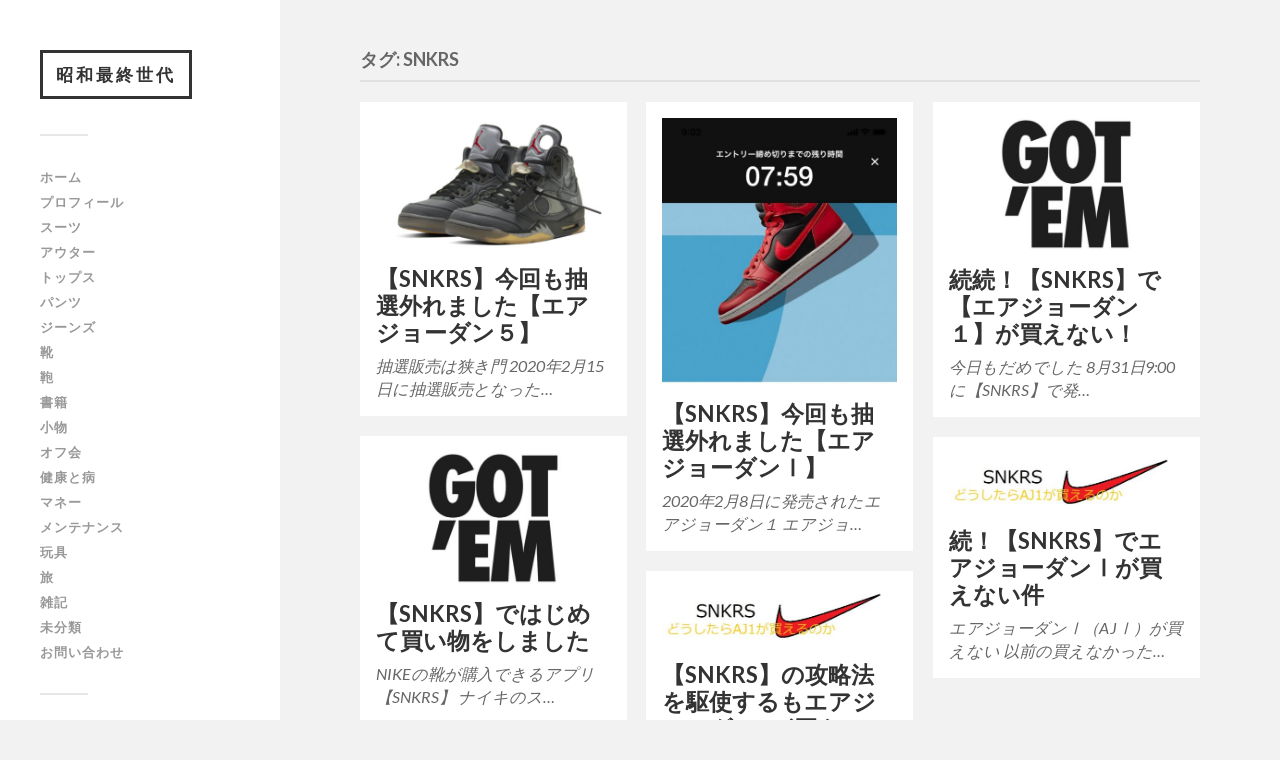

--- FILE ---
content_type: text/html; charset=UTF-8
request_url: https://ornekarne.com/tag/snkrs/
body_size: 11567
content:
<!DOCTYPE html>

<html class="no-js" dir="ltr" lang="ja"
	prefix="og: https://ogp.me/ns#" >

	<head profile="http://gmpg.org/xfn/11">
		
		<meta http-equiv="Content-Type" content="text/html; charset=UTF-8" />
		<meta name="viewport" content="width=device-width, initial-scale=1.0, maximum-scale=1.0, user-scalable=no" >
		 
		<title>SNKRS | 昭和最終世代</title>

		<!-- All in One SEO 4.3.4.1 - aioseo.com -->
		<meta name="robots" content="max-image-preview:large" />
		<link rel="canonical" href="https://ornekarne.com/tag/snkrs/" />
		<meta name="generator" content="All in One SEO (AIOSEO) 4.3.4.1 " />
		<script type="application/ld+json" class="aioseo-schema">
			{"@context":"https:\/\/schema.org","@graph":[{"@type":"BreadcrumbList","@id":"https:\/\/ornekarne.com\/tag\/snkrs\/#breadcrumblist","itemListElement":[{"@type":"ListItem","@id":"https:\/\/ornekarne.com\/#listItem","position":1,"item":{"@type":"WebPage","@id":"https:\/\/ornekarne.com\/","name":"\u30db\u30fc\u30e0","description":"\u611b\u7528\u54c1\u3092\u7d39\u4ecb\u3057\u307e\u3059","url":"https:\/\/ornekarne.com\/"},"nextItem":"https:\/\/ornekarne.com\/tag\/snkrs\/#listItem"},{"@type":"ListItem","@id":"https:\/\/ornekarne.com\/tag\/snkrs\/#listItem","position":2,"item":{"@type":"WebPage","@id":"https:\/\/ornekarne.com\/tag\/snkrs\/","name":"SNKRS","url":"https:\/\/ornekarne.com\/tag\/snkrs\/"},"previousItem":"https:\/\/ornekarne.com\/#listItem"}]},{"@type":"CollectionPage","@id":"https:\/\/ornekarne.com\/tag\/snkrs\/#collectionpage","url":"https:\/\/ornekarne.com\/tag\/snkrs\/","name":"SNKRS | \u662d\u548c\u6700\u7d42\u4e16\u4ee3","inLanguage":"ja","isPartOf":{"@id":"https:\/\/ornekarne.com\/#website"},"breadcrumb":{"@id":"https:\/\/ornekarne.com\/tag\/snkrs\/#breadcrumblist"}},{"@type":"Organization","@id":"https:\/\/ornekarne.com\/#organization","name":"\u662d\u548c\u6700\u7d42\u4e16\u4ee3","url":"https:\/\/ornekarne.com\/"},{"@type":"WebSite","@id":"https:\/\/ornekarne.com\/#website","url":"https:\/\/ornekarne.com\/","name":"\u662d\u548c\u6700\u7d42\u4e16\u4ee3","description":"The Sunset Cafe","inLanguage":"ja","publisher":{"@id":"https:\/\/ornekarne.com\/#organization"}}]}
		</script>
		<!-- All in One SEO -->

<script>document.documentElement.className = document.documentElement.className.replace("no-js","js");</script>
<link rel='dns-prefetch' href='//webfonts.xserver.jp' />
<link rel='dns-prefetch' href='//s0.wp.com' />
<link rel='dns-prefetch' href='//secure.gravatar.com' />
<link rel='dns-prefetch' href='//s.w.org' />
<link rel="alternate" type="application/rss+xml" title="昭和最終世代 &raquo; フィード" href="https://ornekarne.com/feed/" />
<link rel="alternate" type="application/rss+xml" title="昭和最終世代 &raquo; コメントフィード" href="https://ornekarne.com/comments/feed/" />
<link rel="alternate" type="application/rss+xml" title="昭和最終世代 &raquo; SNKRS タグのフィード" href="https://ornekarne.com/tag/snkrs/feed/" />
		<script type="text/javascript">
			window._wpemojiSettings = {"baseUrl":"https:\/\/s.w.org\/images\/core\/emoji\/11\/72x72\/","ext":".png","svgUrl":"https:\/\/s.w.org\/images\/core\/emoji\/11\/svg\/","svgExt":".svg","source":{"concatemoji":"https:\/\/ornekarne.com\/wp-includes\/js\/wp-emoji-release.min.js?ver=5.0.22"}};
			!function(e,a,t){var n,r,o,i=a.createElement("canvas"),p=i.getContext&&i.getContext("2d");function s(e,t){var a=String.fromCharCode;p.clearRect(0,0,i.width,i.height),p.fillText(a.apply(this,e),0,0);e=i.toDataURL();return p.clearRect(0,0,i.width,i.height),p.fillText(a.apply(this,t),0,0),e===i.toDataURL()}function c(e){var t=a.createElement("script");t.src=e,t.defer=t.type="text/javascript",a.getElementsByTagName("head")[0].appendChild(t)}for(o=Array("flag","emoji"),t.supports={everything:!0,everythingExceptFlag:!0},r=0;r<o.length;r++)t.supports[o[r]]=function(e){if(!p||!p.fillText)return!1;switch(p.textBaseline="top",p.font="600 32px Arial",e){case"flag":return s([55356,56826,55356,56819],[55356,56826,8203,55356,56819])?!1:!s([55356,57332,56128,56423,56128,56418,56128,56421,56128,56430,56128,56423,56128,56447],[55356,57332,8203,56128,56423,8203,56128,56418,8203,56128,56421,8203,56128,56430,8203,56128,56423,8203,56128,56447]);case"emoji":return!s([55358,56760,9792,65039],[55358,56760,8203,9792,65039])}return!1}(o[r]),t.supports.everything=t.supports.everything&&t.supports[o[r]],"flag"!==o[r]&&(t.supports.everythingExceptFlag=t.supports.everythingExceptFlag&&t.supports[o[r]]);t.supports.everythingExceptFlag=t.supports.everythingExceptFlag&&!t.supports.flag,t.DOMReady=!1,t.readyCallback=function(){t.DOMReady=!0},t.supports.everything||(n=function(){t.readyCallback()},a.addEventListener?(a.addEventListener("DOMContentLoaded",n,!1),e.addEventListener("load",n,!1)):(e.attachEvent("onload",n),a.attachEvent("onreadystatechange",function(){"complete"===a.readyState&&t.readyCallback()})),(n=t.source||{}).concatemoji?c(n.concatemoji):n.wpemoji&&n.twemoji&&(c(n.twemoji),c(n.wpemoji)))}(window,document,window._wpemojiSettings);
		</script>
		<style type="text/css">
img.wp-smiley,
img.emoji {
	display: inline !important;
	border: none !important;
	box-shadow: none !important;
	height: 1em !important;
	width: 1em !important;
	margin: 0 .07em !important;
	vertical-align: -0.1em !important;
	background: none !important;
	padding: 0 !important;
}
</style>
<link rel='stylesheet' id='wp-block-library-css'  href='https://ornekarne.com/wp-includes/css/dist/block-library/style.min.css?ver=5.0.22' type='text/css' media='all' />
<link rel='stylesheet' id='jetpack-email-subscribe-css'  href='https://ornekarne.com/wp-content/plugins/jetpack/modules/shortcodes/css/jetpack-email-subscribe.css?ver=1.0' type='text/css' media='all' />
<link rel='stylesheet' id='contact-form-7-css'  href='https://ornekarne.com/wp-content/plugins/contact-form-7/includes/css/styles.css?ver=5.1.6' type='text/css' media='all' />
<link rel='stylesheet' id='yyi_rinker_stylesheet-css'  href='https://ornekarne.com/wp-content/plugins/yyi-rinker/css/style.css?v=1.1.2&#038;ver=5.0.22' type='text/css' media='all' />
<link rel='stylesheet' id='amazonjs-css'  href='https://ornekarne.com/wp-content/plugins/amazonjs/css/amazonjs.css?ver=0.10' type='text/css' media='all' />
<link rel='stylesheet' id='social-logos-css'  href='https://ornekarne.com/wp-content/plugins/jetpack/_inc/social-logos/social-logos.min.css?ver=1' type='text/css' media='all' />
<link rel='stylesheet' id='jetpack_css-css'  href='https://ornekarne.com/wp-content/plugins/jetpack/css/jetpack.css?ver=6.9.4' type='text/css' media='all' />
<link crossorigin="anonymous" rel='stylesheet' id='fukasawa_googleFonts-css'  href='//fonts.googleapis.com/css?family=Lato%3A400%2C400italic%2C700%2C700italic&#038;ver=5.0.22' type='text/css' media='all' />
<link rel='stylesheet' id='fukasawa_genericons-css'  href='https://ornekarne.com/wp-content/themes/fukasawa/genericons/genericons.css?ver=5.0.22' type='text/css' media='all' />
<link rel='stylesheet' id='fukasawa_style-css'  href='https://ornekarne.com/wp-content/themes/fukasawa/style.css?ver=5.0.22' type='text/css' media='all' />
<script type='text/javascript' src='https://ornekarne.com/wp-includes/js/jquery/jquery.js?ver=1.12.4' id="jquery-core-js"></script>
<script type='text/javascript' src='https://ornekarne.com/wp-includes/js/jquery/jquery-migrate.min.js?ver=1.4.1' id="jquery-migrate-js"></script>
<script type='text/javascript'>
jQuery(document).ready(function() {
	jQuery(".cbee7912af34ddaf34aa7ef59ecc8852").click(function() {
		jQuery.post(
			"https://ornekarne.com/wp-admin/admin-ajax.php", {
				"action": "quick_adsense_onpost_ad_click",
				"quick_adsense_onpost_ad_index": jQuery(this).attr("data-index"),
				"quick_adsense_nonce": "71ddc4684b",
			}, function(response) { }
		);
	});
});
</script>
<script type='text/javascript' src='//webfonts.xserver.jp/js/xserver.js?ver=1.2.4' id="typesquare_std-js"></script>
<script type='text/javascript' src='https://ornekarne.com/wp-content/plugins/yyi-rinker/js/event-tracking.js?v=1.1.2' id="yyi_rinker_event_tracking_script-js"></script>
<script type='text/javascript' src='https://ornekarne.com/wp-content/themes/fukasawa/js/flexslider.js?ver=1' id="fukasawa_flexslider-js"></script>
<link rel='https://api.w.org/' href='https://ornekarne.com/wp-json/' />
<link rel="EditURI" type="application/rsd+xml" title="RSD" href="https://ornekarne.com/xmlrpc.php?rsd" />
<link rel="wlwmanifest" type="application/wlwmanifest+xml" href="https://ornekarne.com/wp-includes/wlwmanifest.xml" /> 
<meta name="generator" content="WordPress 5.0.22" />
<script type="text/javascript" language="javascript">
    var vc_pid = "885500159";
</script><script type="text/javascript" src="//aml.valuecommerce.com/vcdal.js" async></script><style>
.yyi-rinker-images {
    display: flex;
    justify-content: center;
    align-items: center;
    position: relative;

}
div.yyi-rinker-image img.yyi-rinker-main-img.hidden {
    display: none;
}

.yyi-rinker-images-arrow {
    cursor: pointer;
    position: absolute;
    top: 50%;
    display: block;
    margin-top: -11px;
    opacity: 0.6;
    width: 22px;
}

.yyi-rinker-images-arrow-left{
    left: -10px;
}
.yyi-rinker-images-arrow-right{
    right: -10px;
}

.yyi-rinker-images-arrow-left.hidden {
    display: none;
}

.yyi-rinker-images-arrow-right.hidden {
    display: none;
}
div.yyi-rinker-contents.yyi-rinker-design-tate  div.yyi-rinker-box{
    flex-direction: column;
}

div.yyi-rinker-contents.yyi-rinker-design-slim div.yyi-rinker-box .yyi-rinker-links {
    flex-direction: column;
}

div.yyi-rinker-contents.yyi-rinker-design-slim div.yyi-rinker-info {
    width: 100%;
}

div.yyi-rinker-contents.yyi-rinker-design-slim .yyi-rinker-title {
    text-align: center;
}

div.yyi-rinker-contents.yyi-rinker-design-slim .yyi-rinker-links {
    text-align: center;
}
div.yyi-rinker-contents.yyi-rinker-design-slim .yyi-rinker-image {
    margin: auto;
}

div.yyi-rinker-contents.yyi-rinker-design-slim div.yyi-rinker-info ul.yyi-rinker-links li {
	align-self: stretch;
}
div.yyi-rinker-contents.yyi-rinker-design-slim div.yyi-rinker-box div.yyi-rinker-info {
	padding: 0;
}
div.yyi-rinker-contents.yyi-rinker-design-slim div.yyi-rinker-box {
	flex-direction: column;
	padding: 14px 5px 0;
}

.yyi-rinker-design-slim div.yyi-rinker-box div.yyi-rinker-info {
	text-align: center;
}

.yyi-rinker-design-slim div.price-box span.price {
	display: block;
}

div.yyi-rinker-contents.yyi-rinker-design-slim div.yyi-rinker-info div.yyi-rinker-title a{
	font-size:16px;
}

div.yyi-rinker-contents.yyi-rinker-design-slim ul.yyi-rinker-links li.amazonkindlelink:before,  div.yyi-rinker-contents.yyi-rinker-design-slim ul.yyi-rinker-links li.amazonlink:before,  div.yyi-rinker-contents.yyi-rinker-design-slim ul.yyi-rinker-links li.rakutenlink:before,  div.yyi-rinker-contents.yyi-rinker-design-slim ul.yyi-rinker-links li.yahoolink:before {
	font-size:12px;
}

div.yyi-rinker-contents.yyi-rinker-design-slim ul.yyi-rinker-links li a {
	font-size: 13px;
}
.entry-content ul.yyi-rinker-links li {
	padding: 0;
}

				</style>
<link rel='dns-prefetch' href='//v0.wordpress.com'/>
<style type='text/css'>img#wpstats{display:none}</style><!-- Customizer CSS --><style type="text/css"></style><!--/Customizer CSS--><!-- この URL で利用できる AMP HTML バージョンはありません。 -->			<style type="text/css">
				html:not( .jetpack-lazy-images-js-enabled ) .jetpack-lazy-image {
					display: none;
				}
			</style>
			<script>
				document.documentElement.classList.add(
					'jetpack-lazy-images-js-enabled'
				);
			</script>
		<link rel="icon" href="https://ornekarne.com/wp-content/uploads/2018/10/cropped-alden005-32x32.jpg" sizes="32x32" />
<link rel="icon" href="https://ornekarne.com/wp-content/uploads/2018/10/cropped-alden005-192x192.jpg" sizes="192x192" />
<link rel="apple-touch-icon-precomposed" href="https://ornekarne.com/wp-content/uploads/2018/10/cropped-alden005-180x180.jpg" />
<meta name="msapplication-TileImage" content="https://ornekarne.com/wp-content/uploads/2018/10/cropped-alden005-270x270.jpg" />
<script async src="//pagead2.googlesyndication.com/pagead/js/adsbygoogle.js"></script>
<script>
  (adsbygoogle = window.adsbygoogle || []).push({
    google_ad_client: "ca-pub-6217687779641468",
    enable_page_level_ads: true
  });
</script>	
		<!-- Global site tag (gtag.js) - Google Analytics -->
<script async src="https://www.googletagmanager.com/gtag/js?id=UA-149615629-1"></script>
<script>
  window.dataLayer = window.dataLayer || [];
  function gtag(){dataLayer.push(arguments);}
  gtag('js', new Date());

  gtag('config', 'UA-149615629-1');
</script>

	</head>
	
	<body class="archive tag tag-snkrs tag-94 wp-is-not-mobile">
	
		<div class="mobile-navigation">
	
			<ul class="mobile-menu">
						
				<li id="menu-item-807" class="menu-item menu-item-type-custom menu-item-object-custom menu-item-home menu-item-807"><a href="https://ornekarne.com/">ホーム</a></li>
<li id="menu-item-808" class="menu-item menu-item-type-post_type menu-item-object-page menu-item-808"><a href="https://ornekarne.com/profile/">プロフィール</a></li>
<li id="menu-item-2192" class="menu-item menu-item-type-taxonomy menu-item-object-category menu-item-2192"><a href="https://ornekarne.com/category/%e3%82%b9%e3%83%bc%e3%83%84/">スーツ</a></li>
<li id="menu-item-811" class="menu-item menu-item-type-taxonomy menu-item-object-category menu-item-811"><a href="https://ornekarne.com/category/jacket/">アウター</a></li>
<li id="menu-item-813" class="menu-item menu-item-type-taxonomy menu-item-object-category menu-item-813"><a href="https://ornekarne.com/category/%e3%83%88%e3%83%83%e3%83%97%e3%82%b9/">トップス</a></li>
<li id="menu-item-814" class="menu-item menu-item-type-taxonomy menu-item-object-category menu-item-814"><a href="https://ornekarne.com/category/trousers/">パンツ</a></li>
<li id="menu-item-812" class="menu-item menu-item-type-taxonomy menu-item-object-category menu-item-812"><a href="https://ornekarne.com/category/jeans/">ジーンズ</a></li>
<li id="menu-item-821" class="menu-item menu-item-type-taxonomy menu-item-object-category menu-item-821"><a href="https://ornekarne.com/category/%e9%9d%b4/">靴</a></li>
<li id="menu-item-823" class="menu-item menu-item-type-taxonomy menu-item-object-category menu-item-823"><a href="https://ornekarne.com/category/bag/">鞄</a></li>
<li id="menu-item-819" class="menu-item menu-item-type-taxonomy menu-item-object-category menu-item-819"><a href="https://ornekarne.com/category/%e6%9b%b8%e7%b1%8d/">書籍</a></li>
<li id="menu-item-817" class="menu-item menu-item-type-taxonomy menu-item-object-category menu-item-817"><a href="https://ornekarne.com/category/%e5%b0%8f%e7%89%a9/">小物</a></li>
<li id="menu-item-2191" class="menu-item menu-item-type-taxonomy menu-item-object-category menu-item-2191"><a href="https://ornekarne.com/category/%e3%82%aa%e3%83%95%e4%bc%9a/">オフ会</a></li>
<li id="menu-item-1711" class="menu-item menu-item-type-taxonomy menu-item-object-category menu-item-1711"><a href="https://ornekarne.com/category/%e5%81%a5%e5%ba%b7%e3%81%a8%e7%97%85/">健康と病</a></li>
<li id="menu-item-815" class="menu-item menu-item-type-taxonomy menu-item-object-category menu-item-815"><a href="https://ornekarne.com/category/%e3%83%9e%e3%83%8d%e3%83%bc/">マネー</a></li>
<li id="menu-item-816" class="menu-item menu-item-type-taxonomy menu-item-object-category menu-item-816"><a href="https://ornekarne.com/category/%e3%83%a1%e3%83%b3%e3%83%86%e3%83%8a%e3%83%b3%e3%82%b9/">メンテナンス</a></li>
<li id="menu-item-844" class="menu-item menu-item-type-taxonomy menu-item-object-category menu-item-844"><a href="https://ornekarne.com/category/%e7%8e%a9%e5%85%b7/">玩具</a></li>
<li id="menu-item-818" class="menu-item menu-item-type-taxonomy menu-item-object-category menu-item-818"><a href="https://ornekarne.com/category/%e6%97%85/">旅</a></li>
<li id="menu-item-2237" class="menu-item menu-item-type-taxonomy menu-item-object-category menu-item-2237"><a href="https://ornekarne.com/category/%e9%9b%91%e8%a8%98/">雑記</a></li>
<li id="menu-item-820" class="menu-item menu-item-type-taxonomy menu-item-object-category menu-item-820"><a href="https://ornekarne.com/category/%e6%9c%aa%e5%88%86%e9%a1%9e/">未分類</a></li>
<li id="menu-item-2197" class="menu-item menu-item-type-post_type menu-item-object-page menu-item-2197"><a href="https://ornekarne.com/contact/">お問い合わせ</a></li>
				
			 </ul>
		 
		</div><!-- .mobile-navigation -->
	
		<div class="sidebar">
		
					
				<h1 class="blog-title">
					<a href="https://ornekarne.com" title="昭和最終世代 &mdash; The Sunset Cafe" rel="home">昭和最終世代</a>
				</h1>
				
						
			<a class="nav-toggle hidden" title="ナビゲーションを表示するにはクリック" href="#">
			
				<div class="bars">
				
					<div class="bar"></div>
					<div class="bar"></div>
					<div class="bar"></div>
					
					<div class="clear"></div>
				
				</div>
				
				<p>
					<span class="menu">メニュー</span>
					<span class="close">閉じる</span>
				</p>
			
			</a>
			
				<ul class="main-menu">

					<li class="menu-item menu-item-type-custom menu-item-object-custom menu-item-home menu-item-807"><a href="https://ornekarne.com/">ホーム</a></li>
<li class="menu-item menu-item-type-post_type menu-item-object-page menu-item-808"><a href="https://ornekarne.com/profile/">プロフィール</a></li>
<li class="menu-item menu-item-type-taxonomy menu-item-object-category menu-item-2192"><a href="https://ornekarne.com/category/%e3%82%b9%e3%83%bc%e3%83%84/">スーツ</a></li>
<li class="menu-item menu-item-type-taxonomy menu-item-object-category menu-item-811"><a href="https://ornekarne.com/category/jacket/">アウター</a></li>
<li class="menu-item menu-item-type-taxonomy menu-item-object-category menu-item-813"><a href="https://ornekarne.com/category/%e3%83%88%e3%83%83%e3%83%97%e3%82%b9/">トップス</a></li>
<li class="menu-item menu-item-type-taxonomy menu-item-object-category menu-item-814"><a href="https://ornekarne.com/category/trousers/">パンツ</a></li>
<li class="menu-item menu-item-type-taxonomy menu-item-object-category menu-item-812"><a href="https://ornekarne.com/category/jeans/">ジーンズ</a></li>
<li class="menu-item menu-item-type-taxonomy menu-item-object-category menu-item-821"><a href="https://ornekarne.com/category/%e9%9d%b4/">靴</a></li>
<li class="menu-item menu-item-type-taxonomy menu-item-object-category menu-item-823"><a href="https://ornekarne.com/category/bag/">鞄</a></li>
<li class="menu-item menu-item-type-taxonomy menu-item-object-category menu-item-819"><a href="https://ornekarne.com/category/%e6%9b%b8%e7%b1%8d/">書籍</a></li>
<li class="menu-item menu-item-type-taxonomy menu-item-object-category menu-item-817"><a href="https://ornekarne.com/category/%e5%b0%8f%e7%89%a9/">小物</a></li>
<li class="menu-item menu-item-type-taxonomy menu-item-object-category menu-item-2191"><a href="https://ornekarne.com/category/%e3%82%aa%e3%83%95%e4%bc%9a/">オフ会</a></li>
<li class="menu-item menu-item-type-taxonomy menu-item-object-category menu-item-1711"><a href="https://ornekarne.com/category/%e5%81%a5%e5%ba%b7%e3%81%a8%e7%97%85/">健康と病</a></li>
<li class="menu-item menu-item-type-taxonomy menu-item-object-category menu-item-815"><a href="https://ornekarne.com/category/%e3%83%9e%e3%83%8d%e3%83%bc/">マネー</a></li>
<li class="menu-item menu-item-type-taxonomy menu-item-object-category menu-item-816"><a href="https://ornekarne.com/category/%e3%83%a1%e3%83%b3%e3%83%86%e3%83%8a%e3%83%b3%e3%82%b9/">メンテナンス</a></li>
<li class="menu-item menu-item-type-taxonomy menu-item-object-category menu-item-844"><a href="https://ornekarne.com/category/%e7%8e%a9%e5%85%b7/">玩具</a></li>
<li class="menu-item menu-item-type-taxonomy menu-item-object-category menu-item-818"><a href="https://ornekarne.com/category/%e6%97%85/">旅</a></li>
<li class="menu-item menu-item-type-taxonomy menu-item-object-category menu-item-2237"><a href="https://ornekarne.com/category/%e9%9b%91%e8%a8%98/">雑記</a></li>
<li class="menu-item menu-item-type-taxonomy menu-item-object-category menu-item-820"><a href="https://ornekarne.com/category/%e6%9c%aa%e5%88%86%e9%a1%9e/">未分類</a></li>
<li class="menu-item menu-item-type-post_type menu-item-object-page menu-item-2197"><a href="https://ornekarne.com/contact/">お問い合わせ</a></li>

				</ul>

				
					<div class="widgets">

						<div class="widget widget_search"><div class="widget-content"><form method="get" class="search-form" id="search-form" action="https://ornekarne.com/">
	<input type="search" class="search-field" placeholder="検索フォーム" name="s" id="s" /> 
	<a id="searchsubmit" class="search-button" onclick="document.getElementById('search-form').submit(); return false;"><div class="genericon genericon-search"></div></a>
</form></div><div class="clear"></div></div><div class="widget widget_archive"><div class="widget-content"><h3 class="widget-title">アーカイブ</h3>		<ul>
			<li><a href='https://ornekarne.com/2026/01/'>2026年1月</a></li>
	<li><a href='https://ornekarne.com/2025/12/'>2025年12月</a></li>
	<li><a href='https://ornekarne.com/2025/11/'>2025年11月</a></li>
	<li><a href='https://ornekarne.com/2025/10/'>2025年10月</a></li>
	<li><a href='https://ornekarne.com/2025/09/'>2025年9月</a></li>
	<li><a href='https://ornekarne.com/2025/08/'>2025年8月</a></li>
	<li><a href='https://ornekarne.com/2025/05/'>2025年5月</a></li>
	<li><a href='https://ornekarne.com/2025/04/'>2025年4月</a></li>
	<li><a href='https://ornekarne.com/2025/02/'>2025年2月</a></li>
	<li><a href='https://ornekarne.com/2025/01/'>2025年1月</a></li>
	<li><a href='https://ornekarne.com/2024/12/'>2024年12月</a></li>
	<li><a href='https://ornekarne.com/2024/11/'>2024年11月</a></li>
	<li><a href='https://ornekarne.com/2024/10/'>2024年10月</a></li>
	<li><a href='https://ornekarne.com/2024/09/'>2024年9月</a></li>
	<li><a href='https://ornekarne.com/2024/08/'>2024年8月</a></li>
	<li><a href='https://ornekarne.com/2024/07/'>2024年7月</a></li>
	<li><a href='https://ornekarne.com/2024/06/'>2024年6月</a></li>
	<li><a href='https://ornekarne.com/2024/05/'>2024年5月</a></li>
	<li><a href='https://ornekarne.com/2024/04/'>2024年4月</a></li>
	<li><a href='https://ornekarne.com/2024/03/'>2024年3月</a></li>
	<li><a href='https://ornekarne.com/2024/02/'>2024年2月</a></li>
	<li><a href='https://ornekarne.com/2024/01/'>2024年1月</a></li>
	<li><a href='https://ornekarne.com/2023/12/'>2023年12月</a></li>
	<li><a href='https://ornekarne.com/2023/11/'>2023年11月</a></li>
	<li><a href='https://ornekarne.com/2023/10/'>2023年10月</a></li>
	<li><a href='https://ornekarne.com/2023/09/'>2023年9月</a></li>
	<li><a href='https://ornekarne.com/2023/08/'>2023年8月</a></li>
	<li><a href='https://ornekarne.com/2023/07/'>2023年7月</a></li>
	<li><a href='https://ornekarne.com/2023/06/'>2023年6月</a></li>
	<li><a href='https://ornekarne.com/2023/05/'>2023年5月</a></li>
	<li><a href='https://ornekarne.com/2023/04/'>2023年4月</a></li>
	<li><a href='https://ornekarne.com/2023/03/'>2023年3月</a></li>
	<li><a href='https://ornekarne.com/2023/02/'>2023年2月</a></li>
	<li><a href='https://ornekarne.com/2023/01/'>2023年1月</a></li>
	<li><a href='https://ornekarne.com/2022/12/'>2022年12月</a></li>
	<li><a href='https://ornekarne.com/2022/11/'>2022年11月</a></li>
	<li><a href='https://ornekarne.com/2022/10/'>2022年10月</a></li>
	<li><a href='https://ornekarne.com/2022/09/'>2022年9月</a></li>
	<li><a href='https://ornekarne.com/2022/08/'>2022年8月</a></li>
	<li><a href='https://ornekarne.com/2022/07/'>2022年7月</a></li>
	<li><a href='https://ornekarne.com/2022/06/'>2022年6月</a></li>
	<li><a href='https://ornekarne.com/2022/05/'>2022年5月</a></li>
	<li><a href='https://ornekarne.com/2022/04/'>2022年4月</a></li>
	<li><a href='https://ornekarne.com/2022/03/'>2022年3月</a></li>
	<li><a href='https://ornekarne.com/2022/02/'>2022年2月</a></li>
	<li><a href='https://ornekarne.com/2022/01/'>2022年1月</a></li>
	<li><a href='https://ornekarne.com/2021/12/'>2021年12月</a></li>
	<li><a href='https://ornekarne.com/2021/11/'>2021年11月</a></li>
	<li><a href='https://ornekarne.com/2021/10/'>2021年10月</a></li>
	<li><a href='https://ornekarne.com/2021/09/'>2021年9月</a></li>
	<li><a href='https://ornekarne.com/2021/08/'>2021年8月</a></li>
	<li><a href='https://ornekarne.com/2021/07/'>2021年7月</a></li>
	<li><a href='https://ornekarne.com/2021/06/'>2021年6月</a></li>
	<li><a href='https://ornekarne.com/2021/05/'>2021年5月</a></li>
	<li><a href='https://ornekarne.com/2021/04/'>2021年4月</a></li>
	<li><a href='https://ornekarne.com/2021/03/'>2021年3月</a></li>
	<li><a href='https://ornekarne.com/2021/02/'>2021年2月</a></li>
	<li><a href='https://ornekarne.com/2021/01/'>2021年1月</a></li>
	<li><a href='https://ornekarne.com/2020/12/'>2020年12月</a></li>
	<li><a href='https://ornekarne.com/2020/11/'>2020年11月</a></li>
	<li><a href='https://ornekarne.com/2020/10/'>2020年10月</a></li>
	<li><a href='https://ornekarne.com/2020/09/'>2020年9月</a></li>
	<li><a href='https://ornekarne.com/2020/08/'>2020年8月</a></li>
	<li><a href='https://ornekarne.com/2020/07/'>2020年7月</a></li>
	<li><a href='https://ornekarne.com/2020/06/'>2020年6月</a></li>
	<li><a href='https://ornekarne.com/2020/05/'>2020年5月</a></li>
	<li><a href='https://ornekarne.com/2020/04/'>2020年4月</a></li>
	<li><a href='https://ornekarne.com/2020/03/'>2020年3月</a></li>
	<li><a href='https://ornekarne.com/2020/02/'>2020年2月</a></li>
	<li><a href='https://ornekarne.com/2020/01/'>2020年1月</a></li>
	<li><a href='https://ornekarne.com/2019/12/'>2019年12月</a></li>
	<li><a href='https://ornekarne.com/2019/11/'>2019年11月</a></li>
	<li><a href='https://ornekarne.com/2019/10/'>2019年10月</a></li>
	<li><a href='https://ornekarne.com/2019/09/'>2019年9月</a></li>
	<li><a href='https://ornekarne.com/2019/08/'>2019年8月</a></li>
	<li><a href='https://ornekarne.com/2019/07/'>2019年7月</a></li>
	<li><a href='https://ornekarne.com/2019/06/'>2019年6月</a></li>
	<li><a href='https://ornekarne.com/2019/05/'>2019年5月</a></li>
	<li><a href='https://ornekarne.com/2019/04/'>2019年4月</a></li>
	<li><a href='https://ornekarne.com/2019/03/'>2019年3月</a></li>
	<li><a href='https://ornekarne.com/2019/02/'>2019年2月</a></li>
	<li><a href='https://ornekarne.com/2019/01/'>2019年1月</a></li>
	<li><a href='https://ornekarne.com/2018/12/'>2018年12月</a></li>
	<li><a href='https://ornekarne.com/2018/11/'>2018年11月</a></li>
	<li><a href='https://ornekarne.com/2018/10/'>2018年10月</a></li>
	<li><a href='https://ornekarne.com/2018/09/'>2018年9月</a></li>
		</ul>
		</div><div class="clear"></div></div><div class="widget widget_tag_cloud"><div class="widget-content"><h3 class="widget-title">タグ</h3><div class="tagcloud"><a href="https://ornekarne.com/tag/alden/" class="tag-cloud-link tag-link-6 tag-link-position-1" style="font-size: 9.8617021276596pt;" aria-label="Alden (8個の項目)">Alden</a>
<a href="https://ornekarne.com/tag/barbour/" class="tag-cloud-link tag-link-44 tag-link-position-2" style="font-size: 12.617021276596pt;" aria-label="Barbour (20個の項目)">Barbour</a>
<a href="https://ornekarne.com/tag/beams/" class="tag-cloud-link tag-link-213 tag-link-position-3" style="font-size: 9.1170212765957pt;" aria-label="BEAMS (6個の項目)">BEAMS</a>
<a href="https://ornekarne.com/tag/bespoke/" class="tag-cloud-link tag-link-41 tag-link-position-4" style="font-size: 10.234042553191pt;" aria-label="BESPOKE (9個の項目)">BESPOKE</a>
<a href="https://ornekarne.com/tag/brooks-brothers/" class="tag-cloud-link tag-link-121 tag-link-position-5" style="font-size: 9.8617021276596pt;" aria-label="BROOKS BROTHERS (8個の項目)">BROOKS BROTHERS</a>
<a href="https://ornekarne.com/tag/browns-beach-jacket/" class="tag-cloud-link tag-link-182 tag-link-position-6" style="font-size: 8.5957446808511pt;" aria-label="Brown&#039;s BEACH JACKET (5個の項目)">Brown&#039;s BEACH JACKET</a>
<a href="https://ornekarne.com/tag/carhartt/" class="tag-cloud-link tag-link-151 tag-link-position-7" style="font-size: 9.1170212765957pt;" aria-label="Carhartt (6個の項目)">Carhartt</a>
<a href="https://ornekarne.com/tag/cellerini/" class="tag-cloud-link tag-link-91 tag-link-position-8" style="font-size: 8.5957446808511pt;" aria-label="CELLERINI (5個の項目)">CELLERINI</a>
<a href="https://ornekarne.com/tag/ebay/" class="tag-cloud-link tag-link-102 tag-link-position-9" style="font-size: 14.031914893617pt;" aria-label="eBay (31個の項目)">eBay</a>
<a href="https://ornekarne.com/tag/freewheelers/" class="tag-cloud-link tag-link-186 tag-link-position-10" style="font-size: 8.5957446808511pt;" aria-label="FREEWHEELERS (5個の項目)">FREEWHEELERS</a>
<a href="https://ornekarne.com/tag/hercules/" class="tag-cloud-link tag-link-176 tag-link-position-11" style="font-size: 9.1170212765957pt;" aria-label="HERCULES (6個の項目)">HERCULES</a>
<a href="https://ornekarne.com/tag/hermes/" class="tag-cloud-link tag-link-212 tag-link-position-12" style="font-size: 11.946808510638pt;" aria-label="Hermès (16個の項目)">Hermès</a>
<a href="https://ornekarne.com/tag/himel-bros/" class="tag-cloud-link tag-link-18 tag-link-position-13" style="font-size: 9.4893617021277pt;" aria-label="Himel Bros (7個の項目)">Himel Bros</a>
<a href="https://ornekarne.com/tag/ideco/" class="tag-cloud-link tag-link-65 tag-link-position-14" style="font-size: 9.8617021276596pt;" aria-label="iDeCo (8個の項目)">iDeCo</a>
<a href="https://ornekarne.com/tag/j-c-penney/" class="tag-cloud-link tag-link-181 tag-link-position-15" style="font-size: 9.4893617021277pt;" aria-label="J.C.PENNEY (7個の項目)">J.C.PENNEY</a>
<a href="https://ornekarne.com/tag/j-m-weston/" class="tag-cloud-link tag-link-105 tag-link-position-16" style="font-size: 10.531914893617pt;" aria-label="J.M.WESTON (10個の項目)">J.M.WESTON</a>
<a href="https://ornekarne.com/tag/l-l-bean/" class="tag-cloud-link tag-link-55 tag-link-position-17" style="font-size: 11.351063829787pt;" aria-label="L.L.Bean (13個の項目)">L.L.Bean</a>
<a href="https://ornekarne.com/tag/lee/" class="tag-cloud-link tag-link-70 tag-link-position-18" style="font-size: 11.723404255319pt;" aria-label="Lee (15個の項目)">Lee</a>
<a href="https://ornekarne.com/tag/levis/" class="tag-cloud-link tag-link-23 tag-link-position-19" style="font-size: 16.265957446809pt;" aria-label="LEVIS (64個の項目)">LEVIS</a>
<a href="https://ornekarne.com/tag/military/" class="tag-cloud-link tag-link-35 tag-link-position-20" style="font-size: 16.936170212766pt;" aria-label="military (78個の項目)">military</a>
<a href="https://ornekarne.com/tag/new-balance/" class="tag-cloud-link tag-link-46 tag-link-position-21" style="font-size: 9.8617021276596pt;" aria-label="NEW BALANCE (8個の項目)">NEW BALANCE</a>
<a href="https://ornekarne.com/tag/nike/" class="tag-cloud-link tag-link-93 tag-link-position-22" style="font-size: 9.8617021276596pt;" aria-label="NIKE (8個の項目)">NIKE</a>
<a href="https://ornekarne.com/tag/patagonia/" class="tag-cloud-link tag-link-10 tag-link-position-23" style="font-size: 9.1170212765957pt;" aria-label="Patagonia (6個の項目)">Patagonia</a>
<a href="https://ornekarne.com/tag/rolex/" class="tag-cloud-link tag-link-96 tag-link-position-24" style="font-size: 9.1170212765957pt;" aria-label="ROLEX (6個の項目)">ROLEX</a>
<a href="https://ornekarne.com/tag/rrl/" class="tag-cloud-link tag-link-222 tag-link-position-25" style="font-size: 8.5957446808511pt;" aria-label="RRL (5個の項目)">RRL</a>
<a href="https://ornekarne.com/tag/sears/" class="tag-cloud-link tag-link-172 tag-link-position-26" style="font-size: 9.8617021276596pt;" aria-label="SEARS (8個の項目)">SEARS</a>
<a href="https://ornekarne.com/tag/snkrs/" class="tag-cloud-link tag-link-94 tag-link-position-27" style="font-size: 9.1170212765957pt;" aria-label="SNKRS (6個の項目)">SNKRS</a>
<a href="https://ornekarne.com/tag/the-real-mccoys/" class="tag-cloud-link tag-link-144 tag-link-position-28" style="font-size: 9.4893617021277pt;" aria-label="THE REAL McCOY&#039;S (7個の項目)">THE REAL McCOY&#039;S</a>
<a href="https://ornekarne.com/tag/uniqlo/" class="tag-cloud-link tag-link-57 tag-link-position-29" style="font-size: 11.053191489362pt;" aria-label="UNIQLO (12個の項目)">UNIQLO</a>
<a href="https://ornekarne.com/tag/united-arrows/" class="tag-cloud-link tag-link-149 tag-link-position-30" style="font-size: 9.1170212765957pt;" aria-label="UNITED ARROWS (6個の項目)">UNITED ARROWS</a>
<a href="https://ornekarne.com/tag/vintage/" class="tag-cloud-link tag-link-31 tag-link-position-31" style="font-size: 21.478723404255pt;" aria-label="Vintage (321個の項目)">Vintage</a>
<a href="https://ornekarne.com/tag/woolrich/" class="tag-cloud-link tag-link-25 tag-link-position-32" style="font-size: 9.8617021276596pt;" aria-label="WOOLRICH (8個の項目)">WOOLRICH</a>
<a href="https://ornekarne.com/tag/%e3%81%8a%e5%b0%8f%e9%81%a3%e3%81%84/" class="tag-cloud-link tag-link-12 tag-link-position-33" style="font-size: 8pt;" aria-label="お小遣い (4個の項目)">お小遣い</a>
<a href="https://ornekarne.com/tag/%e3%81%b5%e3%82%8b%e3%81%95%e3%81%a8%e7%b4%8d%e7%a8%8e/" class="tag-cloud-link tag-link-19 tag-link-position-34" style="font-size: 11.946808510638pt;" aria-label="ふるさと納税 (16個の項目)">ふるさと納税</a>
<a href="https://ornekarne.com/tag/%e3%83%87%e3%82%a3%e3%82%ba%e3%83%8b%e3%83%bc%e3%83%aa%e3%82%be%e3%83%bc%e3%83%88/" class="tag-cloud-link tag-link-14 tag-link-position-35" style="font-size: 11.574468085106pt;" aria-label="ディズニーリゾート (14個の項目)">ディズニーリゾート</a>
<a href="https://ornekarne.com/tag/%e3%83%96%e3%83%a9%e3%82%a4%e3%82%b9%e3%83%a9%e3%83%b3%e3%82%ba/" class="tag-cloud-link tag-link-30 tag-link-position-36" style="font-size: 8pt;" aria-label="ブライスランズ (4個の項目)">ブライスランズ</a>
<a href="https://ornekarne.com/tag/%e3%83%9e%e3%83%8d%e3%83%bc/" class="tag-cloud-link tag-link-13 tag-link-position-37" style="font-size: 13.436170212766pt;" aria-label="マネー (26個の項目)">マネー</a>
<a href="https://ornekarne.com/tag/%e3%83%a1%e3%83%b3%e3%83%86%e3%83%8a%e3%83%b3%e3%82%b9/" class="tag-cloud-link tag-link-27 tag-link-position-38" style="font-size: 8.5957446808511pt;" aria-label="メンテナンス (5個の項目)">メンテナンス</a>
<a href="https://ornekarne.com/tag/%e5%80%8b%e4%ba%ba%e8%bc%b8%e5%85%a5/" class="tag-cloud-link tag-link-88 tag-link-position-39" style="font-size: 10.531914893617pt;" aria-label="個人輸入 (10個の項目)">個人輸入</a>
<a href="https://ornekarne.com/tag/%e5%86%86%e5%bd%a2%e8%84%b1%e6%af%9b%e7%97%87/" class="tag-cloud-link tag-link-107 tag-link-position-40" style="font-size: 14.031914893617pt;" aria-label="円形脱毛症 (31個の項目)">円形脱毛症</a>
<a href="https://ornekarne.com/tag/%e5%a4%a7%e6%b1%9f%e6%b4%8b%e6%9c%8d%e5%ba%97/" class="tag-cloud-link tag-link-67 tag-link-position-41" style="font-size: 11.723404255319pt;" aria-label="大江洋服店 (15個の項目)">大江洋服店</a>
<a href="https://ornekarne.com/tag/%e6%84%9b%e7%94%a8%e5%93%81/" class="tag-cloud-link tag-link-7 tag-link-position-42" style="font-size: 22pt;" aria-label="愛用品 (376個の項目)">愛用品</a>
<a href="https://ornekarne.com/tag/%e6%ac%b2%e3%81%97%e3%81%84%e3%83%a2%e3%83%8e/" class="tag-cloud-link tag-link-124 tag-link-position-43" style="font-size: 9.8617021276596pt;" aria-label="欲しいモノ (8個の項目)">欲しいモノ</a>
<a href="https://ornekarne.com/tag/%e6%b4%97%e5%89%a4/" class="tag-cloud-link tag-link-28 tag-link-position-44" style="font-size: 8.5957446808511pt;" aria-label="洗剤 (5個の項目)">洗剤</a>
<a href="https://ornekarne.com/tag/%e8%a5%bf%e3%81%ae%e7%88%86%e8%b2%b7%e3%81%84%e7%8e%8b/" class="tag-cloud-link tag-link-159 tag-link-position-45" style="font-size: 11.723404255319pt;" aria-label="西の爆買い王 (15個の項目)">西の爆買い王</a></div>
</div><div class="clear"></div></div>
					</div>

				
				<div class="credits">

					<p>&copy; 2026 <a href="https://ornekarne.com/">昭和最終世代</a>.</p>
					<p>Powered by  <a href="http://www.wordpress.org">WordPress</a>.</p>
					<p>テーマの著者 <a href="http://www.andersnoren.se">Anders Nor&eacute;n</a>.</p>

				</div>

				<div class="clear"></div>
							
		</div><!-- .sidebar -->
	
		<div class="wrapper" id="wrapper">
<div class="content">

	<div class="page-title">
			
		<div class="section-inner">

			<h4>
				タグ: SNKRS				
			</h4>
					
		</div><!-- .section-inner -->
		
	</div><!-- .page-title -->
	
				
		<div class="posts" id="posts">
			
			<div class="post-container">

	<div id="post-2780" class="post-2780 post type-post status-publish format-standard has-post-thumbnail hentry category-72 tag-snkrs">
	
				
			<a class="featured-media" title="【SNKRS】今回も抽選外れました【エアジョーダン５】" href="https://ornekarne.com/2020/02/16/snkrs-6/">	
				
				<img width="508" height="284" src="https://ornekarne.com/wp-content/uploads/2020/02/snkrs-aj5-003-508x284.jpeg" class="attachment-post-thumb size-post-thumb wp-post-image jetpack-lazy-image" alt="" data-attachment-id="2783" data-permalink="https://ornekarne.com/2020/02/16/snkrs-6/snkrs-aj5-003/" data-orig-file="https://ornekarne.com/wp-content/uploads/2020/02/snkrs-aj5-003.jpeg" data-orig-size="828,463" data-comments-opened="1" data-image-meta="{&quot;aperture&quot;:&quot;0&quot;,&quot;credit&quot;:&quot;&quot;,&quot;camera&quot;:&quot;&quot;,&quot;caption&quot;:&quot;&quot;,&quot;created_timestamp&quot;:&quot;0&quot;,&quot;copyright&quot;:&quot;&quot;,&quot;focal_length&quot;:&quot;0&quot;,&quot;iso&quot;:&quot;0&quot;,&quot;shutter_speed&quot;:&quot;0&quot;,&quot;title&quot;:&quot;&quot;,&quot;orientation&quot;:&quot;1&quot;}" data-image-title="snkrs-aj5-003" data-image-description="" data-medium-file="https://ornekarne.com/wp-content/uploads/2020/02/snkrs-aj5-003-300x168.jpeg" data-large-file="https://ornekarne.com/wp-content/uploads/2020/02/snkrs-aj5-003.jpeg" data-lazy-srcset="https://ornekarne.com/wp-content/uploads/2020/02/snkrs-aj5-003-508x284.jpeg 508w, https://ornekarne.com/wp-content/uploads/2020/02/snkrs-aj5-003-300x168.jpeg 300w, https://ornekarne.com/wp-content/uploads/2020/02/snkrs-aj5-003-768x429.jpeg 768w, https://ornekarne.com/wp-content/uploads/2020/02/snkrs-aj5-003.jpeg 828w" data-lazy-sizes="(max-width: 508px) 100vw, 508px" data-lazy-src="https://ornekarne.com/wp-content/uploads/2020/02/snkrs-aj5-003-508x284.jpeg?is-pending-load=1" srcset="[data-uri]" />				
			</a><!-- .featured-media -->
				
				
							
			<div class="post-header">
				
			    <h2 class="post-title"><a href="https://ornekarne.com/2020/02/16/snkrs-6/" title="【SNKRS】今回も抽選外れました【エアジョーダン５】">【SNKRS】今回も抽選外れました【エアジョーダン５】</a></h2>
			    	    
			</div><!-- .post-header -->
		
				
		<div class="post-excerpt">
		
			<p>抽選販売は狭き門 2020年2月15日に抽選販売となった&#8230;</p>
		
		</div>
		
			
	</div><!-- .post -->

</div><!-- .post-container --><div class="post-container">

	<div id="post-2716" class="post-2716 post type-post status-publish format-standard has-post-thumbnail hentry category-72 tag-snkrs">
	
				
			<a class="featured-media" title="【SNKRS】今回も抽選外れました【エアジョーダンⅠ】" href="https://ornekarne.com/2020/02/09/snkrs-5/">	
				
				<img width="508" height="576" src="https://ornekarne.com/wp-content/uploads/2020/02/snkrsaj1003-508x576.jpeg" class="attachment-post-thumb size-post-thumb wp-post-image jetpack-lazy-image" alt="" data-attachment-id="2718" data-permalink="https://ornekarne.com/2020/02/09/snkrs-5/snkrsaj1003/" data-orig-file="https://ornekarne.com/wp-content/uploads/2020/02/snkrsaj1003.jpeg" data-orig-size="828,939" data-comments-opened="1" data-image-meta="{&quot;aperture&quot;:&quot;0&quot;,&quot;credit&quot;:&quot;&quot;,&quot;camera&quot;:&quot;&quot;,&quot;caption&quot;:&quot;&quot;,&quot;created_timestamp&quot;:&quot;0&quot;,&quot;copyright&quot;:&quot;&quot;,&quot;focal_length&quot;:&quot;0&quot;,&quot;iso&quot;:&quot;0&quot;,&quot;shutter_speed&quot;:&quot;0&quot;,&quot;title&quot;:&quot;&quot;,&quot;orientation&quot;:&quot;0&quot;}" data-image-title="snkrsaj1003" data-image-description="" data-medium-file="https://ornekarne.com/wp-content/uploads/2020/02/snkrsaj1003-265x300.jpeg" data-large-file="https://ornekarne.com/wp-content/uploads/2020/02/snkrsaj1003.jpeg" data-lazy-srcset="https://ornekarne.com/wp-content/uploads/2020/02/snkrsaj1003-508x576.jpeg 508w, https://ornekarne.com/wp-content/uploads/2020/02/snkrsaj1003-265x300.jpeg 265w, https://ornekarne.com/wp-content/uploads/2020/02/snkrsaj1003-768x871.jpeg 768w, https://ornekarne.com/wp-content/uploads/2020/02/snkrsaj1003.jpeg 828w" data-lazy-sizes="(max-width: 508px) 100vw, 508px" data-lazy-src="https://ornekarne.com/wp-content/uploads/2020/02/snkrsaj1003-508x576.jpeg?is-pending-load=1" srcset="[data-uri]" />				
			</a><!-- .featured-media -->
				
				
							
			<div class="post-header">
				
			    <h2 class="post-title"><a href="https://ornekarne.com/2020/02/09/snkrs-5/" title="【SNKRS】今回も抽選外れました【エアジョーダンⅠ】">【SNKRS】今回も抽選外れました【エアジョーダンⅠ】</a></h2>
			    	    
			</div><!-- .post-header -->
		
				
		<div class="post-excerpt">
		
			<p>2020年2月8日に発売されたエアジョーダン１ エアジョ&#8230;</p>
		
		</div>
		
			
	</div><!-- .post -->

</div><!-- .post-container --><div class="post-container">

	<div id="post-1673" class="post-1673 post type-post status-publish format-standard has-post-thumbnail hentry category-72 tag-snkrs">
	
				
			<a class="featured-media" title="続続！【SNKRS】で【エアジョーダン１】が買えない！" href="https://ornekarne.com/2019/08/31/snkrs-4/">	
				
				<img width="508" height="287" src="https://ornekarne.com/wp-content/uploads/2019/07/SNKRS007-508x287.jpg" class="attachment-post-thumb size-post-thumb wp-post-image jetpack-lazy-image" alt="" data-attachment-id="1541" data-permalink="https://ornekarne.com/2019/07/26/snkrs-3/snkrs007/" data-orig-file="https://ornekarne.com/wp-content/uploads/2019/07/SNKRS007.jpg" data-orig-size="750,423" data-comments-opened="1" data-image-meta="{&quot;aperture&quot;:&quot;0&quot;,&quot;credit&quot;:&quot;&quot;,&quot;camera&quot;:&quot;&quot;,&quot;caption&quot;:&quot;&quot;,&quot;created_timestamp&quot;:&quot;0&quot;,&quot;copyright&quot;:&quot;&quot;,&quot;focal_length&quot;:&quot;0&quot;,&quot;iso&quot;:&quot;0&quot;,&quot;shutter_speed&quot;:&quot;0&quot;,&quot;title&quot;:&quot;&quot;,&quot;orientation&quot;:&quot;1&quot;}" data-image-title="SNKRS007" data-image-description="" data-medium-file="https://ornekarne.com/wp-content/uploads/2019/07/SNKRS007-300x169.jpg" data-large-file="https://ornekarne.com/wp-content/uploads/2019/07/SNKRS007.jpg" data-lazy-srcset="https://ornekarne.com/wp-content/uploads/2019/07/SNKRS007-508x287.jpg 508w, https://ornekarne.com/wp-content/uploads/2019/07/SNKRS007-300x169.jpg 300w, https://ornekarne.com/wp-content/uploads/2019/07/SNKRS007.jpg 750w" data-lazy-sizes="(max-width: 508px) 100vw, 508px" data-lazy-src="https://ornekarne.com/wp-content/uploads/2019/07/SNKRS007-508x287.jpg?is-pending-load=1" srcset="[data-uri]" />				
			</a><!-- .featured-media -->
				
				
							
			<div class="post-header">
				
			    <h2 class="post-title"><a href="https://ornekarne.com/2019/08/31/snkrs-4/" title="続続！【SNKRS】で【エアジョーダン１】が買えない！">続続！【SNKRS】で【エアジョーダン１】が買えない！</a></h2>
			    	    
			</div><!-- .post-header -->
		
				
		<div class="post-excerpt">
		
			<p>今日もだめでした 8月31日9:00に【SNKRS】で発&#8230;</p>
		
		</div>
		
			
	</div><!-- .post -->

</div><!-- .post-container --><div class="post-container">

	<div id="post-1536" class="post-1536 post type-post status-publish format-standard has-post-thumbnail hentry category-72 tag-nike tag-snkrs tag-7">
	
				
			<a class="featured-media" title="【SNKRS】ではじめて買い物をしました" href="https://ornekarne.com/2019/07/26/snkrs-3/">	
				
				<img width="508" height="287" src="https://ornekarne.com/wp-content/uploads/2019/07/SNKRS007-508x287.jpg" class="attachment-post-thumb size-post-thumb wp-post-image jetpack-lazy-image" alt="" data-attachment-id="1541" data-permalink="https://ornekarne.com/2019/07/26/snkrs-3/snkrs007/" data-orig-file="https://ornekarne.com/wp-content/uploads/2019/07/SNKRS007.jpg" data-orig-size="750,423" data-comments-opened="1" data-image-meta="{&quot;aperture&quot;:&quot;0&quot;,&quot;credit&quot;:&quot;&quot;,&quot;camera&quot;:&quot;&quot;,&quot;caption&quot;:&quot;&quot;,&quot;created_timestamp&quot;:&quot;0&quot;,&quot;copyright&quot;:&quot;&quot;,&quot;focal_length&quot;:&quot;0&quot;,&quot;iso&quot;:&quot;0&quot;,&quot;shutter_speed&quot;:&quot;0&quot;,&quot;title&quot;:&quot;&quot;,&quot;orientation&quot;:&quot;1&quot;}" data-image-title="SNKRS007" data-image-description="" data-medium-file="https://ornekarne.com/wp-content/uploads/2019/07/SNKRS007-300x169.jpg" data-large-file="https://ornekarne.com/wp-content/uploads/2019/07/SNKRS007.jpg" data-lazy-srcset="https://ornekarne.com/wp-content/uploads/2019/07/SNKRS007-508x287.jpg 508w, https://ornekarne.com/wp-content/uploads/2019/07/SNKRS007-300x169.jpg 300w, https://ornekarne.com/wp-content/uploads/2019/07/SNKRS007.jpg 750w" data-lazy-sizes="(max-width: 508px) 100vw, 508px" data-lazy-src="https://ornekarne.com/wp-content/uploads/2019/07/SNKRS007-508x287.jpg?is-pending-load=1" srcset="[data-uri]" />				
			</a><!-- .featured-media -->
				
				
							
			<div class="post-header">
				
			    <h2 class="post-title"><a href="https://ornekarne.com/2019/07/26/snkrs-3/" title="【SNKRS】ではじめて買い物をしました">【SNKRS】ではじめて買い物をしました</a></h2>
			    	    
			</div><!-- .post-header -->
		
				
		<div class="post-excerpt">
		
			<p>NIKEの靴が購入できるアプリ【SNKRS】 ナイキのス&#8230;</p>
		
		</div>
		
			
	</div><!-- .post -->

</div><!-- .post-container --><div class="post-container">

	<div id="post-1077" class="post-1077 post type-post status-publish format-standard has-post-thumbnail hentry category-72 tag-nike tag-snkrs">
	
				
			<a class="featured-media" title="続！【SNKRS】でエアジョーダンⅠが買えない件" href="https://ornekarne.com/2019/03/22/snkrs-2/">	
				
				<img width="508" height="127" src="https://ornekarne.com/wp-content/uploads/2019/02/無題-508x127.jpg" class="attachment-post-thumb size-post-thumb wp-post-image jetpack-lazy-image" alt="" data-attachment-id="932" data-permalink="https://ornekarne.com/2019/02/22/snkrs/%e7%84%a1%e9%a1%8c/" data-orig-file="https://ornekarne.com/wp-content/uploads/2019/02/無題.jpg" data-orig-size="851,213" data-comments-opened="1" data-image-meta="{&quot;aperture&quot;:&quot;0&quot;,&quot;credit&quot;:&quot;&quot;,&quot;camera&quot;:&quot;&quot;,&quot;caption&quot;:&quot;&quot;,&quot;created_timestamp&quot;:&quot;0&quot;,&quot;copyright&quot;:&quot;&quot;,&quot;focal_length&quot;:&quot;0&quot;,&quot;iso&quot;:&quot;0&quot;,&quot;shutter_speed&quot;:&quot;0&quot;,&quot;title&quot;:&quot;&quot;,&quot;orientation&quot;:&quot;0&quot;}" data-image-title="無題" data-image-description="" data-medium-file="https://ornekarne.com/wp-content/uploads/2019/02/無題-300x75.jpg" data-large-file="https://ornekarne.com/wp-content/uploads/2019/02/無題.jpg" data-lazy-srcset="https://ornekarne.com/wp-content/uploads/2019/02/無題-508x127.jpg 508w, https://ornekarne.com/wp-content/uploads/2019/02/無題-300x75.jpg 300w, https://ornekarne.com/wp-content/uploads/2019/02/無題-768x192.jpg 768w, https://ornekarne.com/wp-content/uploads/2019/02/無題.jpg 851w" data-lazy-sizes="(max-width: 508px) 100vw, 508px" data-lazy-src="https://ornekarne.com/wp-content/uploads/2019/02/無題-508x127.jpg?is-pending-load=1" srcset="[data-uri]" />				
			</a><!-- .featured-media -->
				
				
							
			<div class="post-header">
				
			    <h2 class="post-title"><a href="https://ornekarne.com/2019/03/22/snkrs-2/" title="続！【SNKRS】でエアジョーダンⅠが買えない件">続！【SNKRS】でエアジョーダンⅠが買えない件</a></h2>
			    	    
			</div><!-- .post-header -->
		
				
		<div class="post-excerpt">
		
			<p>エアジョーダンⅠ（AJⅠ）が買えない 以前の買えなかった&#8230;</p>
		
		</div>
		
			
	</div><!-- .post -->

</div><!-- .post-container --><div class="post-container">

	<div id="post-929" class="post-929 post type-post status-publish format-standard has-post-thumbnail hentry category-72 tag-nike tag-snkrs">
	
				
			<a class="featured-media" title="【SNKRS】の攻略法を駆使するもエアジョーダン1が買えず・・・" href="https://ornekarne.com/2019/02/22/snkrs/">	
				
				<img width="508" height="127" src="https://ornekarne.com/wp-content/uploads/2019/02/無題-508x127.jpg" class="attachment-post-thumb size-post-thumb wp-post-image jetpack-lazy-image" alt="" data-attachment-id="932" data-permalink="https://ornekarne.com/2019/02/22/snkrs/%e7%84%a1%e9%a1%8c/" data-orig-file="https://ornekarne.com/wp-content/uploads/2019/02/無題.jpg" data-orig-size="851,213" data-comments-opened="1" data-image-meta="{&quot;aperture&quot;:&quot;0&quot;,&quot;credit&quot;:&quot;&quot;,&quot;camera&quot;:&quot;&quot;,&quot;caption&quot;:&quot;&quot;,&quot;created_timestamp&quot;:&quot;0&quot;,&quot;copyright&quot;:&quot;&quot;,&quot;focal_length&quot;:&quot;0&quot;,&quot;iso&quot;:&quot;0&quot;,&quot;shutter_speed&quot;:&quot;0&quot;,&quot;title&quot;:&quot;&quot;,&quot;orientation&quot;:&quot;0&quot;}" data-image-title="無題" data-image-description="" data-medium-file="https://ornekarne.com/wp-content/uploads/2019/02/無題-300x75.jpg" data-large-file="https://ornekarne.com/wp-content/uploads/2019/02/無題.jpg" data-lazy-srcset="https://ornekarne.com/wp-content/uploads/2019/02/無題-508x127.jpg 508w, https://ornekarne.com/wp-content/uploads/2019/02/無題-300x75.jpg 300w, https://ornekarne.com/wp-content/uploads/2019/02/無題-768x192.jpg 768w, https://ornekarne.com/wp-content/uploads/2019/02/無題.jpg 851w" data-lazy-sizes="(max-width: 508px) 100vw, 508px" data-lazy-src="https://ornekarne.com/wp-content/uploads/2019/02/無題-508x127.jpg?is-pending-load=1" srcset="[data-uri]" />				
			</a><!-- .featured-media -->
				
				
							
			<div class="post-header">
				
			    <h2 class="post-title"><a href="https://ornekarne.com/2019/02/22/snkrs/" title="【SNKRS】の攻略法を駆使するもエアジョーダン1が買えず・・・">【SNKRS】の攻略法を駆使するもエアジョーダン1が買えず・・・</a></h2>
			    	    
			</div><!-- .post-header -->
		
				
		<div class="post-excerpt">
		
			<p>NIKEのスニーカーが買えるアプリ【SNKRS】 ナイキ&#8230;</p>
		
		</div>
		
			
	</div><!-- .post -->

</div><!-- .post-container -->							
		</div><!-- .posts -->
		
						
	
</div><!-- .content -->

    </div><!-- .wrapper -->

	<div style="display:none">
	</div>
<!--[if lte IE 8]>
<link rel='stylesheet' id='jetpack-carousel-ie8fix-css'  href='https://ornekarne.com/wp-content/plugins/jetpack/modules/carousel/jetpack-carousel-ie8fix.css?ver=20121024' type='text/css' media='all' />
<![endif]-->
<script type='text/javascript'>
/* <![CDATA[ */
var wpcf7 = {"apiSettings":{"root":"https:\/\/ornekarne.com\/wp-json\/contact-form-7\/v1","namespace":"contact-form-7\/v1"}};
/* ]]> */
</script>
<script type='text/javascript' src='https://ornekarne.com/wp-content/plugins/contact-form-7/includes/js/scripts.js?ver=5.1.6' id="contact-form-7-js"></script>
<script type='text/javascript' src='https://s0.wp.com/wp-content/js/devicepx-jetpack.js?ver=202603' id="devicepx-js"></script>
<script type='text/javascript' src='https://ornekarne.com/wp-content/plugins/ad-invalid-click-protector/assets/js/js.cookie.min.js?ver=3.0.0' id="js-cookie-js"></script>
<script type='text/javascript' src='https://ornekarne.com/wp-content/plugins/ad-invalid-click-protector/assets/js/jquery.iframetracker.min.js?ver=2.1.0' id="js-iframe-tracker-js"></script>
<script type='text/javascript'>
/* <![CDATA[ */
var AICP = {"ajaxurl":"https:\/\/ornekarne.com\/wp-admin\/admin-ajax.php","nonce":"db64f54b8c","ip":"3.131.137.241","clickLimit":"1","clickCounterCookieExp":"12","banDuration":"7","countryBlockCheck":"No","banCountryList":""};
/* ]]> */
</script>
<script type='text/javascript' src='https://ornekarne.com/wp-content/plugins/ad-invalid-click-protector/assets/js/aicp.min.js?ver=1.0' id="aicp-js"></script>
<script type='text/javascript' src='https://secure.gravatar.com/js/gprofiles.js?ver=2026Janaa' id="grofiles-cards-js"></script>
<script type='text/javascript'>
/* <![CDATA[ */
var WPGroHo = {"my_hash":""};
/* ]]> */
</script>
<script type='text/javascript' src='https://ornekarne.com/wp-content/plugins/jetpack/modules/wpgroho.js?ver=5.0.22' id="wpgroho-js"></script>
<script type='text/javascript' src='https://ornekarne.com/wp-includes/js/imagesloaded.min.js?ver=3.2.0' id="imagesloaded-js"></script>
<script type='text/javascript' src='https://ornekarne.com/wp-includes/js/masonry.min.js?ver=3.3.2' id="masonry-js"></script>
<script type='text/javascript' src='https://ornekarne.com/wp-content/themes/fukasawa/js/global.js?ver=5.0.22' id="fukasawa_global-js"></script>
<script type='text/javascript' src='https://ornekarne.com/wp-content/plugins/jetpack/_inc/build/lazy-images/js/lazy-images.min.js?ver=6.9.4' id="jetpack-lazy-images-js"></script>
<script type='text/javascript' src='https://ornekarne.com/wp-includes/js/wp-embed.min.js?ver=5.0.22' id="wp-embed-js"></script>
<script type='text/javascript' src='https://ornekarne.com/wp-content/plugins/jetpack/_inc/build/spin.min.js?ver=1.3' id="spin-js"></script>
<script type='text/javascript' src='https://ornekarne.com/wp-content/plugins/jetpack/_inc/build/jquery.spin.min.js?ver=1.3' id="jquery.spin-js"></script>
<script type='text/javascript'>
/* <![CDATA[ */
var jetpackCarouselStrings = {"widths":[370,700,1000,1200,1400,2000],"is_logged_in":"","lang":"ja","ajaxurl":"https:\/\/ornekarne.com\/wp-admin\/admin-ajax.php","nonce":"95b93b31e4","display_exif":"1","display_geo":"1","single_image_gallery":"1","single_image_gallery_media_file":"","background_color":"black","comment":"\u30b3\u30e1\u30f3\u30c8","post_comment":"\u30b3\u30e1\u30f3\u30c8\u3092\u9001\u4fe1","write_comment":"\u30b3\u30e1\u30f3\u30c8\u3092\u3069\u3046\u305e","loading_comments":"\u30b3\u30e1\u30f3\u30c8\u3092\u8aad\u307f\u8fbc\u3093\u3067\u3044\u307e\u3059\u2026","download_original":"\u30d5\u30eb\u30b5\u30a4\u30ba\u8868\u793a <span class=\"photo-size\">{0}<span class=\"photo-size-times\">\u00d7<\/span>{1}<\/span>","no_comment_text":"\u30b3\u30e1\u30f3\u30c8\u306e\u30e1\u30c3\u30bb\u30fc\u30b8\u3092\u3054\u8a18\u5165\u304f\u3060\u3055\u3044\u3002","no_comment_email":"\u30b3\u30e1\u30f3\u30c8\u3059\u308b\u306b\u306f\u30e1\u30fc\u30eb\u30a2\u30c9\u30ec\u30b9\u3092\u3054\u8a18\u5165\u304f\u3060\u3055\u3044\u3002","no_comment_author":"\u30b3\u30e1\u30f3\u30c8\u3059\u308b\u306b\u306f\u304a\u540d\u524d\u3092\u3054\u8a18\u5165\u304f\u3060\u3055\u3044\u3002","comment_post_error":"\u30b3\u30e1\u30f3\u30c8\u6295\u7a3f\u306e\u969b\u306b\u30a8\u30e9\u30fc\u304c\u767a\u751f\u3057\u307e\u3057\u305f\u3002\u5f8c\u307b\u3069\u3082\u3046\u4e00\u5ea6\u304a\u8a66\u3057\u304f\u3060\u3055\u3044\u3002","comment_approved":"\u30b3\u30e1\u30f3\u30c8\u304c\u627f\u8a8d\u3055\u308c\u307e\u3057\u305f\u3002","comment_unapproved":"\u30b3\u30e1\u30f3\u30c8\u306f\u627f\u8a8d\u5f85\u3061\u4e2d\u3067\u3059\u3002","camera":"\u30ab\u30e1\u30e9","aperture":"\u7d5e\u308a","shutter_speed":"\u30b7\u30e3\u30c3\u30bf\u30fc\u30b9\u30d4\u30fc\u30c9","focal_length":"\u7126\u70b9\u8ddd\u96e2","copyright":"\u8457\u4f5c\u6a29","comment_registration":"0","require_name_email":"1","login_url":"https:\/\/ornekarne.com\/wp-login.php?redirect_to=https%3A%2F%2Fornekarne.com%2F2020%2F02%2F16%2Fsnkrs-6%2F","blog_id":"1","meta_data":["camera","aperture","shutter_speed","focal_length","copyright"],"local_comments_commenting_as":"<fieldset><label for=\"email\">\u30e1\u30fc\u30eb\u30a2\u30c9\u30ec\u30b9 (\u5fc5\u9808)<\/label> <input type=\"text\" name=\"email\" class=\"jp-carousel-comment-form-field jp-carousel-comment-form-text-field\" id=\"jp-carousel-comment-form-email-field\" \/><\/fieldset><fieldset><label for=\"author\">\u540d\u524d (\u5fc5\u9808)<\/label> <input type=\"text\" name=\"author\" class=\"jp-carousel-comment-form-field jp-carousel-comment-form-text-field\" id=\"jp-carousel-comment-form-author-field\" \/><\/fieldset><fieldset><label for=\"url\">\u30a6\u30a7\u30d6\u30b5\u30a4\u30c8<\/label> <input type=\"text\" name=\"url\" class=\"jp-carousel-comment-form-field jp-carousel-comment-form-text-field\" id=\"jp-carousel-comment-form-url-field\" \/><\/fieldset>"};
/* ]]> */
</script>
<script type='text/javascript' src='https://ornekarne.com/wp-content/plugins/jetpack/_inc/build/carousel/jetpack-carousel.min.js?ver=20190102' id="jetpack-carousel-js"></script>
<script type='text/javascript' src='https://stats.wp.com/e-202603.js' async='async' defer='defer'></script>
<script type='text/javascript'>
	_stq = window._stq || [];
	_stq.push([ 'view', {v:'ext',j:'1:6.9.4',blog:'152305166',post:'0',tz:'9',srv:'ornekarne.com'} ]);
	_stq.push([ 'clickTrackerInit', '152305166', '0' ]);
</script>

</body>
</html>

--- FILE ---
content_type: text/html; charset=utf-8
request_url: https://www.google.com/recaptcha/api2/aframe
body_size: 267
content:
<!DOCTYPE HTML><html><head><meta http-equiv="content-type" content="text/html; charset=UTF-8"></head><body><script nonce="ZTbANIlOw48Rfhas_-tJBA">/** Anti-fraud and anti-abuse applications only. See google.com/recaptcha */ try{var clients={'sodar':'https://pagead2.googlesyndication.com/pagead/sodar?'};window.addEventListener("message",function(a){try{if(a.source===window.parent){var b=JSON.parse(a.data);var c=clients[b['id']];if(c){var d=document.createElement('img');d.src=c+b['params']+'&rc='+(localStorage.getItem("rc::a")?sessionStorage.getItem("rc::b"):"");window.document.body.appendChild(d);sessionStorage.setItem("rc::e",parseInt(sessionStorage.getItem("rc::e")||0)+1);localStorage.setItem("rc::h",'1768601919216');}}}catch(b){}});window.parent.postMessage("_grecaptcha_ready", "*");}catch(b){}</script></body></html>

--- FILE ---
content_type: application/javascript; charset=utf-8;
request_url: https://dalc.valuecommerce.com/app3?p=885500159&_s=https%3A%2F%2Fornekarne.com%2Ftag%2Fsnkrs%2F&vf=iVBORw0KGgoAAAANSUhEUgAAAAMAAAADCAYAAABWKLW%2FAAAAMElEQVQYV2NkFGP4nxGyk%2BHKNB8GRiYR5v%2BNpe8Y2hlFGBh3c3X9D3i2jGGBwAUGAPjyDYdSPf7lAAAAAElFTkSuQmCC
body_size: 3148
content:
vc_linkswitch_callback({"t":"696ab93e","r":"aWq5PgAFAKcDg4nxCooAHwqKC5YusA","ub":"aWq5PQAFAhQDg4nxCooFuwqKC%2FAwqw%3D%3D","vcid":"4c3LCVmzhQSAsSSZNClHMxO7ijS6ghrvGN4aF_Kin9ASBCoz1Qkiog","vcpub":"0.327847","paypaystep.yahoo.co.jp":{"a":"2695956","m":"2201292","g":"ead2b3a28c"},"app.furunavi.jp":{"a":"2773224","m":"3267352","g":"6a5116aed8","sp":"utm_source%3Dvc%26utm_medium%3Daffiliate%26utm_campaign%3Dproduct_detail"},"jtb.co.jp":{"a":"2549714","m":"2161637","g":"35c0a87bbb","sp":"utm_source%3Dvcdom%26utm_medium%3Daffiliate"},"shop.brooksbrothers.co.jp":{"a":"2430254","m":"2703759","g":"745426d5c9","sp":"utm_source%3DVC%26utm_medium%3Daff%26utm_campaign%3DVC001"},"www.llbean.co.jp":{"a":"2425373","m":"2167483","g":"aec07fd6f2","sp":"qs%3D2810131%26waad%3DJkLsTlM9%26utm_source%3DVC%26utm_medium%3Daffiliate%26utm_campaign%3DGeneral"},"l":4,"paypaymall.yahoo.co.jp":{"a":"2695956","m":"2201292","g":"ead2b3a28c"},"p":885500159,"world.co.jp":{"a":"2376247","m":"2209887","g":"e218c5ed149","sp":"utm_source%3Dvc%26utm_medium%3Daffiliate%26utm_campaign%3Dwos%26_adp_c%3Dwa%26_adp_e%3Dc%26_adp_u%3Dp%26_adp_p_md%3D2072%26_adp_p_cp%3D24546%26_adp_p_agr%3D8012471%26_adp_p_ad%3D3494116"},"bit.ly":{"a":"2773224","m":"3267352","g":"6a5116aed8","sp":"utm_source%3Dvc%26utm_medium%3Daffiliate%26utm_campaign%3Dproduct_detail"},"s":3429627,"www.brooksbrothers.co.jp":{"a":"2430254","m":"2703759","g":"745426d5c9","sp":"utm_source%3DVC%26utm_medium%3Daff%26utm_campaign%3DVC001"},"fcf.furunavi.jp":{"a":"2773224","m":"3267352","g":"6a5116aed8","sp":"utm_source%3Dvc%26utm_medium%3Daffiliate%26utm_campaign%3Dproduct_detail"},"external-test-pc.staging.furunavi.com":{"a":"2773224","m":"3267352","g":"6a5116aed8","sp":"utm_source%3Dvc%26utm_medium%3Daffiliate%26utm_campaign%3Dproduct_detail"},"dom.jtb.co.jp":{"a":"2549714","m":"2161637","g":"35c0a87bbb","sp":"utm_source%3Dvcdom%26utm_medium%3Daffiliate"},"www.jtb.co.jp/kokunai_hotel":{"a":"2549714","m":"2161637","g":"35c0a87bbb","sp":"utm_source%3Dvcdom%26utm_medium%3Daffiliate"},"mini-shopping.yahoo.co.jp":{"a":"2695956","m":"2201292","g":"ead2b3a28c"},"furunavi.jp":{"a":"2773224","m":"3267352","g":"6a5116aed8","sp":"utm_source%3Dvc%26utm_medium%3Daffiliate%26utm_campaign%3Dproduct_detail"},"shopping.geocities.jp":{"a":"2695956","m":"2201292","g":"ead2b3a28c"},"www.jtb.co.jp":{"a":"2549714","m":"2161637","g":"35c0a87bbb","sp":"utm_source%3Dvcdom%26utm_medium%3Daffiliate"},"www.jtb.co.jp/kokunai":{"a":"2549714","m":"2161637","g":"35c0a87bbb","sp":"utm_source%3Dvcdom%26utm_medium%3Daffiliate"},"shopping.yahoo.co.jp":{"a":"2695956","m":"2201292","g":"ead2b3a28c"},"www.jtbonline.jp":{"a":"2549714","m":"2161637","g":"35c0a87bbb","sp":"utm_source%3Dvcdom%26utm_medium%3Daffiliate"},"www.jtb.co.jp/kokunai_htl":{"a":"2549714","m":"2161637","g":"35c0a87bbb","sp":"utm_source%3Dvcdom%26utm_medium%3Daffiliate"},"approach.yahoo.co.jp":{"a":"2695956","m":"2201292","g":"ead2b3a28c"},"app-external-test-pc.staging.furunavi.com":{"a":"2773224","m":"3267352","g":"6a5116aed8","sp":"utm_source%3Dvc%26utm_medium%3Daffiliate%26utm_campaign%3Dproduct_detail"}})